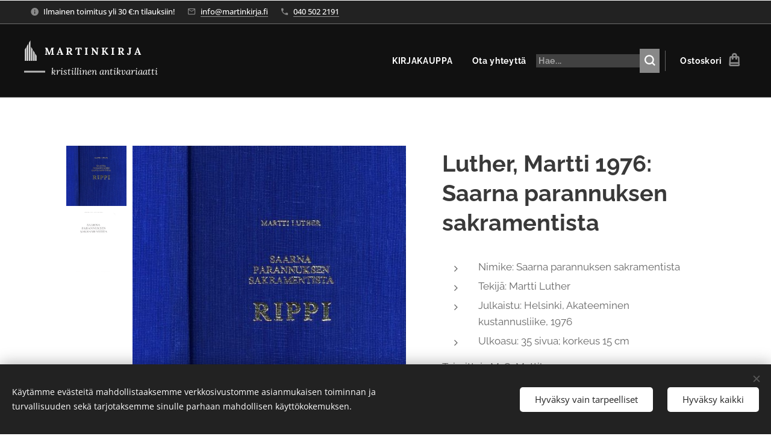

--- FILE ---
content_type: text/html; charset=UTF-8
request_url: https://www.martinkirja.fi/p/luther-1976-saarna-parannuksen-sakramentista/
body_size: 20640
content:
<!DOCTYPE html>
<html class="no-js" prefix="og: https://ogp.me/ns#" lang="fi">
<head><link rel="preconnect" href="https://duyn491kcolsw.cloudfront.net" crossorigin><link rel="preconnect" href="https://fonts.gstatic.com" crossorigin><meta charset="utf-8"><link rel="shortcut icon" href="https://duyn491kcolsw.cloudfront.net/files/26/264/264chf.ico?ph=b53ec6cd3f"><link rel="apple-touch-icon" href="https://duyn491kcolsw.cloudfront.net/files/26/264/264chf.ico?ph=b53ec6cd3f"><link rel="icon" href="https://duyn491kcolsw.cloudfront.net/files/26/264/264chf.ico?ph=b53ec6cd3f">
    <meta http-equiv="X-UA-Compatible" content="IE=edge">
    <title>Martti Luther : Saarna parannuksen sakramentista</title>
    <meta name="viewport" content="width=device-width,initial-scale=1">
    <meta name="msapplication-tap-highlight" content="no">
    
    <link href="https://duyn491kcolsw.cloudfront.net/files/0r/0rk/0rklmm.css?ph=b53ec6cd3f" media="print" rel="stylesheet">
    <link href="https://duyn491kcolsw.cloudfront.net/files/2e/2e5/2e5qgh.css?ph=b53ec6cd3f" media="screen and (min-width:100000em)" rel="stylesheet" data-type="cq" disabled>
    <link rel="stylesheet" href="https://duyn491kcolsw.cloudfront.net/files/45/45b/45boco.css?ph=b53ec6cd3f"><link rel="stylesheet" href="https://duyn491kcolsw.cloudfront.net/files/4e/4er/4ersdq.css?ph=b53ec6cd3f" media="screen and (min-width:37.5em)"><link rel="stylesheet" href="https://duyn491kcolsw.cloudfront.net/files/2v/2vp/2vpyx8.css?ph=b53ec6cd3f" data-wnd_color_scheme_file=""><link rel="stylesheet" href="https://duyn491kcolsw.cloudfront.net/files/34/34q/34qmjb.css?ph=b53ec6cd3f" data-wnd_color_scheme_desktop_file="" media="screen and (min-width:37.5em)" disabled=""><link rel="stylesheet" href="https://duyn491kcolsw.cloudfront.net/files/1j/1jo/1jorv9.css?ph=b53ec6cd3f" data-wnd_additive_color_file=""><link rel="stylesheet" href="https://duyn491kcolsw.cloudfront.net/files/1b/1b1/1b1pns.css?ph=b53ec6cd3f" data-wnd_typography_file=""><link rel="stylesheet" href="https://duyn491kcolsw.cloudfront.net/files/3z/3zn/3zn0c1.css?ph=b53ec6cd3f" data-wnd_typography_desktop_file="" media="screen and (min-width:37.5em)" disabled=""><script>(()=>{let e=!1;const t=()=>{if(!e&&window.innerWidth>=600){for(let e=0,t=document.querySelectorAll('head > link[href*="css"][media="screen and (min-width:37.5em)"]');e<t.length;e++)t[e].removeAttribute("disabled");e=!0}};t(),window.addEventListener("resize",t),"container"in document.documentElement.style||fetch(document.querySelector('head > link[data-type="cq"]').getAttribute("href")).then((e=>{e.text().then((e=>{const t=document.createElement("style");document.head.appendChild(t),t.appendChild(document.createTextNode(e)),import("https://duyn491kcolsw.cloudfront.net/client/js.polyfill/container-query-polyfill.modern.js").then((()=>{let e=setInterval((function(){document.body&&(document.body.classList.add("cq-polyfill-loaded"),clearInterval(e))}),100)}))}))}))})()</script>
<link rel="preload stylesheet" href="https://duyn491kcolsw.cloudfront.net/files/2m/2m8/2m8msc.css?ph=b53ec6cd3f" as="style"><meta name="description" content="Käytetyt kristilliset kirjat myy kristillinen divari Martinkirja. Edullinen toimitus ja laaja valikoima keräilykirjoista ammattikirjallisuuteen."><meta name="keywords" content=""><meta name="generator" content="Webnode 2"><meta name="apple-mobile-web-app-capable" content="no"><meta name="apple-mobile-web-app-status-bar-style" content="black"><meta name="format-detection" content="telephone=no">

<meta property="og:url" content="https://martinkirja.fi/p/luther-1976-saarna-parannuksen-sakramentista/"><meta property="og:title" content="Martti Luther : Saarna parannuksen sakramentista"><meta property="og:type" content="article"><meta property="og:description" content="Käytetyt kristilliset kirjat myy kristillinen divari Martinkirja. Edullinen toimitus ja laaja valikoima keräilykirjoista ammattikirjallisuuteen."><meta property="og:site_name" content="Martinkirja"><meta property="og:image" content="https://b53ec6cd3f.clvaw-cdnwnd.com/f60f6a7eef3bb963146f4fcc8545be2b/200005122-e774fe7751/700/20L420002.jpg?ph=b53ec6cd3f"><meta name="robots" content="index,follow"><link rel="canonical" href="https://www.martinkirja.fi/p/luther-1976-saarna-parannuksen-sakramentista/"><script>window.checkAndChangeSvgColor=function(c){try{var a=document.getElementById(c);if(a){c=[["border","borderColor"],["outline","outlineColor"],["color","color"]];for(var h,b,d,f=[],e=0,m=c.length;e<m;e++)if(h=window.getComputedStyle(a)[c[e][1]].replace(/\s/g,"").match(/^rgb[a]?\(([0-9]{1,3}),([0-9]{1,3}),([0-9]{1,3})/i)){b="";for(var g=1;3>=g;g++)b+=("0"+parseInt(h[g],10).toString(16)).slice(-2);"0"===b.charAt(0)&&(d=parseInt(b.substr(0,2),16),d=Math.max(16,d),b=d.toString(16)+b.slice(-4));f.push(c[e][0]+"="+b)}if(f.length){var k=a.getAttribute("data-src"),l=k+(0>k.indexOf("?")?"?":"&")+f.join("&");a.src!=l&&(a.src=l,a.outerHTML=a.outerHTML)}}}catch(n){}};</script></head>
<body class="l wt-product l-default l-d-none b-btn-fr b-btn-s-m b-btn-dn b-btn-bw-1 img-d-n img-t-o img-h-z line-solid b-e-ds lbox-d c-s-n  wnd-s-b hb-on wnd-tce  wnd-fe   wnd-eshop"><noscript>
				<iframe
				 src="https://www.googletagmanager.com/ns.html?id=GTM-542MMSL"
				 height="0"
				 width="0"
				 style="display:none;visibility:hidden"
				 >
				 </iframe>
			</noscript>

<div class="wnd-page l-page cs-gray ac-none t-t-fs-m t-t-fw-m t-t-sp-n t-t-d-n t-s-fs-l t-s-fw-m t-s-sp-n t-s-d-n t-p-fs-m t-p-fw-m t-p-sp-n t-h-fs-m t-h-fw-m t-h-sp-n t-bq-fs-m t-bq-fw-m t-bq-sp-n t-bq-d-l t-btn-fw-s t-nav-fw-s t-pd-fw-s t-nav-tt-n">
    <div class="l-w t cf t-01">
        <div class="l-bg cf">
            <div class="s-bg-l">
                
                
            </div>
        </div>
        <header class="l-h cf">
            <div class="sw cf">
	<div class="sw-c cf"><section class="s s-hb cf sc-d   wnd-w-wide wnd-hbi-on wnd-hbi-news-on">
	<div class="s-w cf">
		<div class="s-o cf">
			<div class="s-bg cf">
                <div class="s-bg-l">
                    
                    
                </div>
			</div>
			<div class="s-c">
                <div class="s-hb-c cf">
                    <div class="hb-si">
                        
                    </div>
                    <div class="hb-ci">
                        <div class="ci">
    <div class="ci-c" data-placeholder="Yhteystiedot"><div class="ci-news"><span>Ilmainen toimitus yli 30 €:n tilauksiin!</span></div><div class="ci-mail"><span><a href="mailto:info@martinkirja.fi">info@martinkirja.fi</a></span></div><div class="ci-phone"><span><a href="tel:040 502 2191">040 502 2191</a></span></div></div>
</div>
                    </div>
                    <div class="hb-ccy">
                        
                    </div>
                    <div class="hb-lang">
                        
                    </div>
                </div>
			</div>
		</div>
	</div>
</section><section data-space="true" class="s s-hn s-hn-slogan wnd-mt-classic wnd-na-c logo-classic sc-m wnd-background-solid  wnd-w-wide wnd-nh-m hm-hidden wnd-nav-border wnd-nav-sticky menu-default-underline">
	<div class="s-w">
		<div class="s-o">

			<div class="s-bg">
                <div class="s-bg-l" style="background-color:#111111">
                    
                    
                </div>
			</div>

			<div class="h-w h-f wnd-fixed">

				<div class="n-l">
					<div class="s-c menu-nav">
						<div class="logo-block">
							<div class="b b-l logo logo-default logo-nb lora wnd-logo-with-text wnd-iar-1-1 logo-21 b-ls-s">
	<div class="b-l-c logo-content">
		<a class="b-l-link logo-link" href="/home/">

			

			<div class="b-l-embed logo-embed">
				<div class="b-l-embed-w logo-embed-cell">
					<embed class="b-l-embed-svg logo-svg" id="wnd_LogoBlock_476448_img" type="image/svg+xml" style="aspect-ratio:21/36;" data-src="https://duyn491kcolsw.cloudfront.net/files/33/33x/33xmk5.svg?ph=b53ec6cd3f">
				<script>checkAndChangeSvgColor('wnd_LogoBlock_476448_img');window.addEventListener('resize', function(event){checkAndChangeSvgColor('wnd_LogoBlock_476448_img');}, true);</script></div>
			</div>

			<div class="b-l-br logo-br"></div>

			<div class="b-l-text logo-text-wrapper">
				<div class="b-l-text-w logo-text">
					<span class="b-l-text-c logo-text-cell"><font class="wnd-font-size-80"><strong>M A R T I N K I R J A</strong></font></span>
				</div>
			</div>

		</a>
	</div>
</div>
							<div class="l-s logo-slogan claim"><span class="sit b claim-beside claim-nb lora slogan-15">
	<span class="sit-w"><span class="sit-c"><em>kristillinen antikvariaatti</em></span></span>
</span></div>
						</div>

						<div id="menu-slider">
							<div id="menu-block">
								<nav id="menu"><div class="menu-font menu-wrapper">
	<a href="#" class="menu-close" rel="nofollow" title="Close Menu"></a>
	<ul role="menubar" aria-label="Valikko" class="level-1">
		<li role="none">
			<a class="menu-item" role="menuitem" href="/verkkokauppa/"><span class="menu-item-text">KIRJAKAUPPA</span></a>
			
		</li><li role="none">
			<a class="menu-item" role="menuitem" href="/ota-yhteytta/"><span class="menu-item-text">Ota yhteyttä</span></a>
			
		</li>
	</ul>
	<span class="more-text">Lisää</span>
</div></nav>
							</div>
						</div>

						<div class="cart-and-mobile">
							<div class="search">
    <div class="search-app"></div>
</div>
							<div class="cart cf">
	<div class="cart-content">
		<a href="/cart/">
			<div class="cart-content-link">
				<div class="cart-text"><span>Ostoskori</span></div>
				<div class="cart-piece-count" data-count="0" data-wnd_cart_part="count">0</div>
				<div class="cart-piece-text" data-wnd_cart_part="text"></div>
				<div class="cart-price" data-wnd_cart_part="price">0,00 €</div>
			</div>
		</a>
	</div>
</div>

							<div id="menu-mobile">
								<a href="#" id="menu-submit"><span></span>Valikko</a>
							</div>
						</div>
					</div>
				</div>

			</div>
		</div>
	</div>
</section></div>
</div>
        </header>
        <main class="l-m cf">
            <div class="sw cf">
	<div class="sw-c cf"><section class="s s-hm s-hm-hidden wnd-h-hidden cf sc-w   hn-slogan"></section><section data-space="true" class="s s-ed cf sc-w   wnd-w-default wnd-s-normal wnd-h-auto">
	<div class="s-w cf">
		<div class="s-o s-fs cf">
			<div class="s-bg cf">
                <div class="s-bg-l">
                    
                    
                </div>
			</div>
			<div class="s-c s-fs cf">
				<div class="b-e b-e-d b b-s cf" data-wnd_product_item="200006675" data-wnd_product_data="{&quot;id&quot;:200006675,&quot;name&quot;:&quot;Luther, Martti 1976: Saarna parannuksen sakramentista&quot;,&quot;image&quot;:[&quot;https:\/\/b53ec6cd3f.clvaw-cdnwnd.com\/f60f6a7eef3bb963146f4fcc8545be2b\/200005122-e774fe7751\/450\/20L420002.jpg?ph=b53ec6cd3f&quot;,&quot;https:\/\/b53ec6cd3f.clvaw-cdnwnd.com\/f60f6a7eef3bb963146f4fcc8545be2b\/200005122-e774fe7751\/20L420002.jpg?ph=b53ec6cd3f&quot;],&quot;detail_url&quot;:&quot;\/p\/luther-1976-saarna-parannuksen-sakramentista\/&quot;,&quot;category&quot;:&quot;Luther-suomennokset ja Luther-tutkimus&quot;,&quot;list_position&quot;:0,&quot;price&quot;:7,&quot;comparative_price&quot;:0,&quot;out_of_stock&quot;:false,&quot;availability&quot;:&quot;DO_NOT_SHOW&quot;,&quot;variants&quot;:[],&quot;variants_active&quot;:false}" data-wnd-price-info-template="&lt;span class=&quot;prd-price-info&quot;&gt;&lt;span class=&quot;prd-price-info-c&quot;&gt;{value}&lt;/span&gt;&lt;/span&gt;">
    <form class="cf" action="" method="post" data-wnd_sys_form="add-to-cart">

        <div class="b-e-d-head b-e-d-right">
            <h1 class="b-e-d-title cf"><span class="prd-title">
	<span class="prd-title-c">Luther, Martti 1976: Saarna parannuksen sakramentista</span>
</span></h1>
        </div>

        <div class="b-e-d-ribbons cf">
            <span class="prd-label prd-out-of-stock">
	<span class="prd-label-c prd-out-of-stock-c"></span>
</span>
            <span class="prd-label">
	<span class="prd-label-c"></span>
</span>
        </div>

        <div class="b-e-d-gal b-e-d-left">
            <div class="prd-gal cf" id="wnd_ProductGalleryBlock_869858" data-slideshow="true">
	<div class="prd-gal-c cf">
		<ul class="prd-gal-list cf">
			<li class="prd-gal-photo wnd-orientation-portrait">
				<a class="prd-gal-link litebox" data-litebox-group="gallery" data-litebox-text="" href="https://b53ec6cd3f.clvaw-cdnwnd.com/f60f6a7eef3bb963146f4fcc8545be2b/200005122-e774fe7751/20L420002.jpg?ph=b53ec6cd3f" width="498" height="581">
					<div class="prd-gal-img cf">
						<div class="prd-gal-img-pos">
                            <picture><source type="image/jpeg" srcset="https://b53ec6cd3f.clvaw-cdnwnd.com/f60f6a7eef3bb963146f4fcc8545be2b/200005122-e774fe7751/450/20L420002.jpg?ph=b53ec6cd3f 386w, https://b53ec6cd3f.clvaw-cdnwnd.com/f60f6a7eef3bb963146f4fcc8545be2b/200005122-e774fe7751/700/20L420002.jpg?ph=b53ec6cd3f 498w, https://b53ec6cd3f.clvaw-cdnwnd.com/f60f6a7eef3bb963146f4fcc8545be2b/200005122-e774fe7751/20L420002.jpg?ph=b53ec6cd3f 498w" sizes="(min-width: 768px) 60vw, 100vw" ><img src="https://b53ec6cd3f.clvaw-cdnwnd.com/f60f6a7eef3bb963146f4fcc8545be2b/200005122-e774fe7751/20L420002.jpg?ph=b53ec6cd3f" alt="" width="498" height="581" loading="lazy" ></picture>
						</div>
					</div>
					<div class="prd-gal-title cf"><span></span></div>
				</a>
			</li><li class="prd-gal-photo wnd-orientation-portrait">
				<a class="prd-gal-link litebox" data-litebox-group="gallery" data-litebox-text="" href="https://b53ec6cd3f.clvaw-cdnwnd.com/f60f6a7eef3bb963146f4fcc8545be2b/200005109-c1516c1518/20L40008.jpg?ph=b53ec6cd3f" width="350" height="558">
					<div class="prd-gal-img cf">
						<div class="prd-gal-img-pos">
                            <picture><source type="image/jpeg" srcset="https://b53ec6cd3f.clvaw-cdnwnd.com/f60f6a7eef3bb963146f4fcc8545be2b/200005109-c1516c1518/450/20L40008.jpg?ph=b53ec6cd3f 282w, https://b53ec6cd3f.clvaw-cdnwnd.com/f60f6a7eef3bb963146f4fcc8545be2b/200005109-c1516c1518/700/20L40008.jpg?ph=b53ec6cd3f 350w, https://b53ec6cd3f.clvaw-cdnwnd.com/f60f6a7eef3bb963146f4fcc8545be2b/200005109-c1516c1518/20L40008.jpg?ph=b53ec6cd3f 350w" sizes="(min-width: 768px) 60vw, 100vw" ><img src="https://b53ec6cd3f.clvaw-cdnwnd.com/f60f6a7eef3bb963146f4fcc8545be2b/200005109-c1516c1518/20L40008.jpg?ph=b53ec6cd3f" alt="" width="350" height="558" loading="lazy" ></picture>
						</div>
					</div>
					<div class="prd-gal-title cf"><span></span></div>
				</a>
			</li>
		</ul>
	</div>

	<div class="prd-gal-nav dots cf">
		<div class="prd-gal-nav-arrow-prev prd-gal-nav-arrow">
			<div class="prd-gal-nav-arrow-submit"></div>
		</div>

		<div class="prd-gal-nav-c dots-content cf"></div>

		<div class="prd-gal-nav-arrow-next prd-gal-nav-arrow">
			<div class="prd-gal-nav-arrow-submit"></div>
		</div>
	</div>

	
</div>
        </div>

        <div class="b-e-d-c b-e-d-right">
            <div class="b-text text prd-text">
	<div class="prd-text-c"><ul><li>Nimike: Saarna parannuksen sakramentista</li><li>Tekijä: Martti Luther</li><li>Julkaistu: Helsinki, Akateeminen kustannusliike, 1976</li><li>Ulkoasu: 35 sivua; korkeus 15 cm</li></ul><p>Toimittaja M. O. Mattila.</p><p>Sidottu, ei kansipapereita.</p><p>Kunto: K4.</p></div>
</div>
            
            <div class="b-e-d-price cf">
                <span class="prd-price">
	<span class="prd-price-pref-text wnd-product-prefix-text"></span><span class="prd-price-pref"></span><span class="prd-price-c wnd-product-price">7,00</span><span class="prd-price-suf">&nbsp;€</span><span class="prd-price-suf-text wnd-product-suffix-text"></span>
</span>
                <span class="prd-price prd-price-com wnd-product-comparative-price-area wnd-empty" style="display:none">
	<span class="prd-price-pref"></span><span class="prd-price-c wnd-product-comparative-price-content">0,00</span><span class="prd-price-suf">&nbsp;€</span>
</span>
            </div>
            <div class="b-e-d-price b-e-d-price-info" data-wnd-identifier="wnd-price-info-container">
                
                
                
                
                
            </div>
            <div class="b-e-d-stock b-e-d-stock-info" data-wnd-identifier="wnd-stock-info-container">
                <span class="prd-stock-info" data-wnd-identifier="wnd-stock-info">
    <span class="wt-bold"></span>
</span>
            </div>

            <div class="b-e-d-submit cf">
                <div class="prd-crt b-btn b-btn-3 b-btn-atc b-btn-i-left b-btn-i-atc wnd-fixed cf">
                    <button class="b-btn-l b-btn-fixed" type="submit" name="send" value="wnd_ProductDetailFormBlock_795051" disabled data-wnd_add_to_cart_button>
                        <span class="b-btn-t">Lisää ostoskoriin</span>
                        <span class="b-btn-a-l">
							<span class="loader"></span>
						</span>
                        <span class="b-btn-a-a">
							<span class="checked"></span>
							Lisätty ostoskoriin
						</span>
                        <span class="b-btn-ofs">Loppuunmyyty</span>
                    </button>
                </div>
            </div>
        </div>

        <input type="hidden" name="id" value="200006675">

    </form>
</div>
				<div class="ez cf wnd-no-cols">
	<div class="ez-c"></div>
</div>
			</div>
		</div>
	</div>
</section></div>
</div>
        </main>
        <footer class="l-f cf">
            <div class="sw cf">
	<div class="sw-c cf"><section data-wn-border-element="s-f-border" class="s s-f s-f-edit sc-d   wnd-w-wider wnd-s-higher wnd-h-auto">
	<div class="s-w">
		<div class="s-o">
			<div class="s-bg">
                <div class="s-bg-l">
                    
                    
                </div>
			</div>
			<div class="s-f-ez">
				<div class="s-c s-f-border">
					<div>
						<div class="ez cf">
	<div class="ez-c"><div class="cw cf">
	<div class="cw-c cf"><div class="c cf" style="width:27.288%;">
	<div class="c-c cf"><div class="b b-text cf">
	<div class="b-c b-text-c b-s b-s-t60 b-s-b60 b-cs cf"><h2><font class="wnd-font-size-90"><strong>Martinkirja</strong></font></h2><div><font class="wnd-font-size-90"><strong>info@martinkirja.fi</strong></font></div><div><font class="wnd-font-size-90"><strong>puh. 040 502 2191</strong></font></div></div>
</div><div class="b b-text cf">
	<div class="b-c b-text-c b-s b-s-t60 b-s-b60 b-cs cf"><blockquote><p><em style="color: inherit; font-family: inherit; font-weight: inherit; font-size: 16.2px;">"...mutta Jumalan siunauksesta riippuu kaikki, ja tätä siunausta pyytää kirjantekijä kirjalleen."</em></p></blockquote></div>
</div></div>
</div><div class="c cf" style="width:23.96%;">
	<div class="c-c cf"><div class="b b-text cf">
	<div class="b-c b-text-c b-s b-s-t60 b-s-b60 b-cs cf"><h2><strong><font class="wnd-font-size-80">Yritys</font></strong></h2>


</div>
</div><div class="b b-text cf">
	<div class="b-c b-text-c b-s b-s-t60 b-s-b60 b-cs cf">

<p><font class="wnd-font-size-90"><a href="/tietoa-meista/">Tietoa meistä</a><br></font></p><p><font class="wnd-font-size-90"><a href="/ota-yhteytta/">Ota yhteyttä</a></font></p><p href="/ota-yhteytta/"><a href="/toimitusehdot/"><font class="wnd-font-size-90">Toimitusehdot</font></a></p><p href="/tietosuojalausunto/"><a href="/tietosuojalausunto/"><font class="wnd-font-size-90">Tietosuojalausunto</font></a></p>
</div>
</div></div>
</div><div class="c cf" style="width:23.752%;">
	<div class="c-c cf"><div class="b b-text cf">
	<div class="b-c b-text-c b-s b-s-t60 b-s-b60 b-cs cf"><h2 id="wnd_TextBlock_29906_inner_0" data-wnd_is_separable="1" data-wnd_separable_index="0" data-wnd_separable_id="wnd_TextBlock_29906"><strong><font class="wnd-font-size-80">Tuotteet ja palvelut</font></strong></h2></div>
</div><div class="b b-text cf">
	<div class="b-c b-text-c b-s b-s-t60 b-s-b60 b-cs cf"><p><font class="wnd-font-size-90"><a href="/verkkokauppa/">Kirjakauppa</a></font></p><p><font class="wnd-font-size-90"><a href="/digikirjat/">Digikirjat</a></font></p><p><a href="/ostamme/"><font class="wnd-font-size-90">Ostamme kirjoja</font></a></p></div>
</div></div>
</div><div class="c cf" style="width:25%;">
	<div class="c-c cf"><div class="b b-text cf">
	<div class="b-c b-text-c b-s b-s-t60 b-s-b60 b-cs cf"><h2><strong><font class="wnd-font-size-80">Kristillisen kirjan historia</font></strong></h2></div>
</div><div class="b b-text cf">
	<div class="b-c b-text-c b-s b-s-t60 b-s-b60 b-cs cf"><p><font class="wnd-font-size-90"><a href="/digiaineistot/">DigiAineistot</a></font></p><p><font class="wnd-font-size-90"><a href="/blogitorni/">BlogiTorni</a></font></p><p><font class="wnd-font-size-90"><a href="/viittausohjeet/">Viittausohjeet</a></font></p></div>
</div></div>
</div></div>
</div></div>
</div>
					</div>
				</div>
			</div>
			<div class="s-c s-f-l-w">
				<div class="s-f-l b-s b-s-t0 b-s-b0">
					<div class="s-f-l-c s-f-l-c-first">
						<div class="s-f-sf">
                            <span class="sf b">
<span class="sf-content sf-c link">©
2018–2025 Martinkirja.</span>
</span>
                            <span class="sf-cbr link">
    <a href="#" rel="nofollow">Evästeet</a>
</span>
                            
                            
                            
						</div>
					</div>
					<div class="s-f-l-c s-f-l-c-last">
						<div class="s-f-lang lang-select cf">
	
</div>
					</div>
                    <div class="s-f-l-c s-f-l-c-currency">
                        <div class="s-f-ccy ccy-select cf">
	
</div>
                    </div>
				</div>
			</div>
		</div>
	</div>
	<div class="s-f-bg-stripe"></div>
</section></div>
</div>
        </footer>
    </div>
    
</div>
<section class="cb cb-dark" id="cookiebar" style="display:none;" id="cookiebar" style="display:none;">
	<div class="cb-bar cb-scrollable">
		<div class="cb-bar-c">
			<div class="cb-bar-text">Käytämme evästeitä mahdollistaaksemme verkkosivustomme asianmukaisen toiminnan ja turvallisuuden sekä tarjotaksemme sinulle parhaan mahdollisen käyttökokemuksen.</div>
			<div class="cb-bar-buttons">
				<button class="cb-button cb-close-basic" data-action="accept-necessary">
					<span class="cb-button-content">Hyväksy vain tarpeelliset</span>
				</button>
				<button class="cb-button cb-close-basic" data-action="accept-all">
					<span class="cb-button-content">Hyväksy kaikki</span>
				</button>
				
			</div>
		</div>
        <div class="cb-close cb-close-basic" data-action="accept-necessary"></div>
	</div>

	<div class="cb-popup cb-light close">
		<div class="cb-popup-c">
			<div class="cb-popup-head">
				<h3 class="cb-popup-title">Edistyneet asetukset</h3>
				<p class="cb-popup-text">Voit muokata evästeasetuksiasi täällä. Ota käyttöön tai poista käytöstä seuraavat kategoriat ja tallenna valintasi.</p>
			</div>
			<div class="cb-popup-options cb-scrollable">
				<div class="cb-option">
					<input class="cb-option-input" type="checkbox" id="necessary" name="necessary" readonly="readonly" disabled="disabled" checked="checked">
                    <div class="cb-option-checkbox"></div>
                    <label class="cb-option-label" for="necessary">Välttämättömät evästeet</label>
					<div class="cb-option-text">Olennaiset evästeet ovat välttämättömiä verkkosivustomme turvalliselle ja asianmukaiselle toiminnalle ja rekisteröintiprosessille.</div>
				</div><div class="cb-option">
					<input class="cb-option-input" type="checkbox" id="functional" name="functional">
                    <div class="cb-option-checkbox"></div>
                    <label class="cb-option-label" for="functional">Toiminnalliset evästeet</label>
					<div class="cb-option-text">Toiminnalliset evästeet muistavat mieltymyksesi verkkosivustollamme ja mahdollistavat sen mukauttamisen.</div>
				</div><div class="cb-option">
					<input class="cb-option-input" type="checkbox" id="performance" name="performance">
                    <div class="cb-option-checkbox"></div>
                    <label class="cb-option-label" for="performance">Suorituskykyevästeet</label>
					<div class="cb-option-text">Suorituskykyevästeet valvovat verkkosivustomme suorituskykyä.</div>
				</div><div class="cb-option">
					<input class="cb-option-input" type="checkbox" id="marketing" name="marketing">
                    <div class="cb-option-checkbox"></div>
                    <label class="cb-option-label" for="marketing">Markkinointi/kolmannen osapuolen evästeet</label>
					<div class="cb-option-text">Markkinointievästeiden avulla voimme mitata ja analysoida verkkosivustomme suorituskykyä.</div>
				</div>
			</div>
			<div class="cb-popup-footer">
				<button class="cb-button cb-save-popup" data-action="advanced-save">
					<span class="cb-button-content">Tallenna</span>
				</button>
			</div>
			<div class="cb-close cb-close-popup" data-action="close"></div>
		</div>
	</div>
</section>

<script src="https://duyn491kcolsw.cloudfront.net/files/3n/3no/3nov38.js?ph=b53ec6cd3f" crossorigin="anonymous" type="module"></script><script>document.querySelector(".wnd-fe")&&[...document.querySelectorAll(".c")].forEach((e=>{const t=e.querySelector(".b-text:only-child");t&&""===t.querySelector(".b-text-c").innerText&&e.classList.add("column-empty")}))</script>


<script src="https://duyn491kcolsw.cloudfront.net/client.fe/js.compiled/lang.fi.2064.js?ph=b53ec6cd3f" crossorigin="anonymous"></script><script src="https://duyn491kcolsw.cloudfront.net/client.fe/js.compiled/compiled.multi.2-2175.js?ph=b53ec6cd3f" crossorigin="anonymous"></script><script>var wnd = wnd || {};wnd.$data = {"image_content_items":{"wnd_ThumbnailBlock_710451":{"id":"wnd_ThumbnailBlock_710451","type":"wnd.pc.ThumbnailBlock"},"wnd_Section_eshop_product_detail_608400":{"id":"wnd_Section_eshop_product_detail_608400","type":"wnd.pc.Section"},"wnd_ProductGalleryBlock_869858":{"id":"wnd_ProductGalleryBlock_869858","type":"wnd.pc.ProductGalleryBlock"},"wnd_HeaderSection_header_main_714654":{"id":"wnd_HeaderSection_header_main_714654","type":"wnd.pc.HeaderSection"},"wnd_ImageBlock_555063":{"id":"wnd_ImageBlock_555063","type":"wnd.pc.ImageBlock"},"wnd_ProductPhotoImageBlock_73681766152158098808":{"id":"wnd_ProductPhotoImageBlock_73681766152158098808","type":"wnd.pc.ProductPhotoImageBlock"},"wnd_ProductPhotoImageBlock_6701766152158098826":{"id":"wnd_ProductPhotoImageBlock_6701766152158098826","type":"wnd.pc.ProductPhotoImageBlock"},"wnd_LogoBlock_476448":{"id":"wnd_LogoBlock_476448","type":"wnd.pc.LogoBlock"},"wnd_FooterSection_footer_168550":{"id":"wnd_FooterSection_footer_168550","type":"wnd.pc.FooterSection"}},"svg_content_items":{"wnd_ImageBlock_555063":{"id":"wnd_ImageBlock_555063","type":"wnd.pc.ImageBlock"},"wnd_LogoBlock_476448":{"id":"wnd_LogoBlock_476448","type":"wnd.pc.LogoBlock"}},"content_items":[],"eshopSettings":{"ESHOP_SETTINGS_DISPLAY_SHIPPING_COST":false,"ESHOP_SETTINGS_DISPLAY_PRICE_WITHOUT_VAT":false,"ESHOP_SETTINGS_DISPLAY_ADDITIONAL_VAT":false},"project_info":{"isMultilanguage":false,"isMulticurrency":false,"eshop_tax_enabled":"0","country_code":"fi","contact_state":null,"eshop_tax_type":"VAT","eshop_discounts":true,"graphQLURL":"https:\/\/martinkirja.fi\/servers\/graphql\/","iubendaSettings":{"cookieBarCode":"","cookiePolicyCode":"","privacyPolicyCode":"","termsAndConditionsCode":""}}};</script><script>wnd.$system = {"fileSystemType":"aws_s3","localFilesPath":"https:\/\/www.martinkirja.fi\/_files\/","awsS3FilesPath":"https:\/\/b53ec6cd3f.clvaw-cdnwnd.com\/f60f6a7eef3bb963146f4fcc8545be2b\/","staticFiles":"https:\/\/duyn491kcolsw.cloudfront.net\/files","isCms":false,"staticCDNServers":["https:\/\/duyn491kcolsw.cloudfront.net\/"],"fileUploadAllowExtension":["jpg","jpeg","jfif","png","gif","bmp","ico","svg","webp","tiff","pdf","doc","docx","ppt","pptx","pps","ppsx","odt","xls","xlsx","txt","rtf","mp3","wma","wav","ogg","amr","flac","m4a","3gp","avi","wmv","mov","mpg","mkv","mp4","mpeg","m4v","swf","gpx","stl","csv","xml","txt","dxf","dwg","iges","igs","step","stp"],"maxUserFormFileLimit":4194304,"frontendLanguage":"fi","backendLanguage":"fi","frontendLanguageId":"1","page":{"id":50000003,"identifier":"p","template":{"id":200002484,"styles":{"background":{"default":null},"additiveColor":"ac-none","scheme":"cs-gray","imageTitle":"img-t-o","imageHover":"img-h-z","imageStyle":"img-d-n","buttonDecoration":"b-btn-dn","buttonStyle":"b-btn-fr","buttonSize":"b-btn-s-m","buttonBorders":"b-btn-bw-1","lightboxStyle":"lbox-d","eshopGridItemStyle":"b-e-ds","eshopGridItemAlign":"b-e-c","columnSpaces":"c-s-n","layoutType":"l-default","layoutDecoration":"l-d-none","formStyle":"rounded","menuType":"","menuStyle":"menu-default-underline","sectionWidth":"wnd-w-default","sectionSpace":"wnd-s-normal","typoColumnElement":true,"typography":"t-01_new","acHeadings":false,"acSubheadings":false,"acIcons":false,"acOthers":false,"acMenu":false,"buttonWeight":"t-btn-fw-s","productWeight":"t-pd-fw-s","menuWeight":"t-nav-fw-s","lineStyle":"line-solid","searchStyle":"wnd-s-b","headerBarStyle":"hb-on","typoTitleSizes":"t-t-fs-m","typoTitleWeights":"t-t-fw-m","typoTitleSpacings":"t-t-sp-n","typoTitleDecorations":"t-t-d-n","typoHeadingSizes":"t-h-fs-m","typoHeadingWeights":"t-h-fw-m","typoHeadingSpacings":"t-h-sp-n","typoSubtitleSizes":"t-s-fs-l","typoSubtitleWeights":"t-s-fw-m","typoSubtitleSpacings":"t-s-sp-n","typoSubtitleDecorations":"t-s-d-n","typoParagraphSizes":"t-p-fs-m","typoParagraphWeights":"t-p-fw-m","typoParagraphSpacings":"t-p-sp-n","typoBlockquoteSizes":"t-bq-fs-m","typoBlockquoteWeights":"t-bq-fw-m","typoBlockquoteSpacings":"t-bq-sp-n","typoBlockquoteDecorations":"t-bq-d-l","menuTextTransform":"t-nav-tt-n"}},"layout":"product_detail","name":"Luther, Martti 1976: Saarna parannuksen sakramentista","html_title":"Martti Luther : Saarna parannuksen sakramentista","language":"fi","langId":1,"isHomepage":false,"meta_description":"K\u00e4ytetyt kristilliset kirjat myy kristillinen divari Martinkirja. Edullinen toimitus ja laaja valikoima ker\u00e4ilykirjoista ammattikirjallisuuteen.","meta_keywords":null,"header_code":null,"footer_code":null,"styles":null,"countFormsEntries":[]},"listingsPrefix":"\/l\/","productPrefix":"\/p\/","cartPrefix":"\/cart\/","checkoutPrefix":"\/checkout\/","searchPrefix":"\/search\/","isCheckout":false,"isEshop":true,"hasBlog":true,"isProductDetail":true,"isListingDetail":false,"listing_page":[],"hasEshopAnalytics":false,"gTagId":null,"gAdsId":null,"format":{"be":{"DATE_TIME":{"mask":"%d.%m.%Y %H:%M","regexp":"^(((0?[1-9]|[1,2][0-9]|3[0,1])\\.(0?[1-9]|1[0-2])\\.[0-9]{1,4})(( [0-1][0-9]| 2[0-3]):[0-5][0-9])?|(([0-9]{4}(0[1-9]|1[0-2])(0[1-9]|[1,2][0-9]|3[0,1])(0[0-9]|1[0-9]|2[0-3])[0-5][0-9][0-5][0-9])))?$"},"DATE":{"mask":"%d.%m.%Y","regexp":"^((0?[1-9]|[1,2][0-9]|3[0,1])\\.(0?[1-9]|1[0-2])\\.[0-9]{1,4})$"},"CURRENCY":{"mask":{"point":".","thousands":",","decimals":2,"mask":"%s","zerofill":true}}},"fe":{"DATE_TIME":{"mask":"%d.%m.%Y %H:%M","regexp":"^(((0?[1-9]|[1,2][0-9]|3[0,1])\\.(0?[1-9]|1[0-2])\\.[0-9]{1,4})(( [0-1][0-9]| 2[0-3]):[0-5][0-9])?|(([0-9]{4}(0[1-9]|1[0-2])(0[1-9]|[1,2][0-9]|3[0,1])(0[0-9]|1[0-9]|2[0-3])[0-5][0-9][0-5][0-9])))?$"},"DATE":{"mask":"%d.%m.%Y","regexp":"^((0?[1-9]|[1,2][0-9]|3[0,1])\\.(0?[1-9]|1[0-2])\\.[0-9]{1,4})$"},"CURRENCY":{"mask":{"point":".","thousands":",","decimals":2,"mask":"%s","zerofill":true}}}},"e_product":{"id":200942311,"workingId":200006675,"name":"Luther, Martti 1976: Saarna parannuksen sakramentista","identifier":"luther-1976-saarna-parannuksen-sakramentista","meta_description":"K\u00e4ytetyt kristilliset kirjat myy kristillinen divari Martinkirja. Edullinen toimitus ja laaja valikoima ker\u00e4ilykirjoista ammattikirjallisuuteen.","meta_keywords":null,"html_title":"Martti Luther : Saarna parannuksen sakramentista","styles":null,"content_items":{"wnd_PerexBlock_308058":{"type":"wnd.pc.PerexBlock","id":"wnd_PerexBlock_308058","context":"page","text":""},"wnd_ThumbnailBlock_710451":{"type":"wnd.pc.ThumbnailBlock","id":"wnd_ThumbnailBlock_710451","context":"page","style":{"background":{"default":{"default":"wnd-background-image"}},"backgroundSettings":{"default":{"default":{"id":200005122,"src":"200005122-e774fe7751\/20L420002.jpg","dataType":"filesystem_files","width":"498","height":"581","mediaType":"myImages","mime":"image\/jpeg"}}}},"refs":{"filesystem_files":[{"filesystem_files.id":200005122}]}},"wnd_SectionWrapper_435071":{"type":"wnd.pc.SectionWrapper","id":"wnd_SectionWrapper_435071","context":"page","content":["wnd_HeaderSection_header_main_714654","wnd_Section_eshop_product_detail_608400"]},"wnd_Section_eshop_product_detail_608400":{"type":"wnd.pc.Section","contentIdentifier":"eshop_product_detail","id":"wnd_Section_eshop_product_detail_608400","context":"page","content":{"default":["wnd_EditZone_603672","wnd_ProductDetailFormBlock_795051"],"default_box":["wnd_EditZone_603672","wnd_ProductDetailFormBlock_795051"]},"contentMap":{"wnd.pc.EditZone":{"master-01":"wnd_EditZone_603672"},"wnd.pc.ProductDetailFormBlock":{"product-01":"wnd_ProductDetailFormBlock_795051"}},"style":{"sectionColor":{"default":"sc-w"},"sectionWidth":{"default":"wnd-w-default"},"sectionSpace":{"default":"wnd-s-normal"}},"variant":{"default":"default"}},"wnd_EditZone_603672":{"type":"wnd.pc.EditZone","id":"wnd_EditZone_603672","context":"page","content":[]},"wnd_ProductDetailFormBlock_795051":{"type":"wnd.pc.ProductDetailFormBlock","id":"wnd_ProductDetailFormBlock_795051","context":"page","contentMap":{"wnd.pc.ProductSubmitBlock":{"submit":"wnd_ProductSubmitBlock_388507"},"wnd.pc.ProductTitleBlock":{"name":"wnd_ProductTitleBlock_122142"},"wnd.pc.ProductDescriptionBlock":{"description":"wnd_ProductDescriptionBlock_9127"},"wnd.pc.ProductPriceBlock":{"price":"wnd_ProductPriceBlock_644245"},"wnd.pc.ProductComparativePriceBlock":{"comparative-price":"wnd_ProductComparativePriceBlock_370388"},"wnd.pc.ProductRibbonBlock":{"ribbon":"wnd_ProductRibbonBlock_426047"},"wnd.pc.ProductOutOfStockBlock":{"out-of-stock":"wnd_ProductOutOfStockBlock_977403"},"wnd.pc.ProductGalleryBlock":{"productgallery":"wnd_ProductGalleryBlock_869858"},"wnd.pc.ProductVariantsBlock":{"variants":"wnd_ProductVariantsBlock_422021"}},"action":{"type":"message","message":"\n","target":""},"email":"jrainerma@gmail.com","content":{"default":["wnd_ProductSubmitBlock_388507","wnd_ProductTitleBlock_122142","wnd_ProductDescriptionBlock_9127","wnd_ProductPriceBlock_644245","wnd_ProductComparativePriceBlock_370388","wnd_ProductRibbonBlock_426047","wnd_ProductOutOfStockBlock_977403","wnd_ProductGalleryBlock_869858","wnd_ProductVariantsBlock_422021"],"rounded":["wnd_ProductSubmitBlock_388507","wnd_ProductTitleBlock_122142","wnd_ProductDescriptionBlock_9127","wnd_ProductPriceBlock_644245","wnd_ProductComparativePriceBlock_370388","wnd_ProductRibbonBlock_426047","wnd_ProductOutOfStockBlock_977403","wnd_ProductGalleryBlock_869858","wnd_ProductVariantsBlock_422021"],"space":["wnd_ProductSubmitBlock_388507","wnd_ProductTitleBlock_122142","wnd_ProductDescriptionBlock_9127","wnd_ProductPriceBlock_644245","wnd_ProductComparativePriceBlock_370388","wnd_ProductRibbonBlock_426047","wnd_ProductOutOfStockBlock_977403","wnd_ProductGalleryBlock_869858","wnd_ProductVariantsBlock_422021"],"light":["wnd_ProductSubmitBlock_388507","wnd_ProductTitleBlock_122142","wnd_ProductDescriptionBlock_9127","wnd_ProductPriceBlock_644245","wnd_ProductComparativePriceBlock_370388","wnd_ProductRibbonBlock_426047","wnd_ProductOutOfStockBlock_977403","wnd_ProductGalleryBlock_869858","wnd_ProductVariantsBlock_422021"]}},"wnd_ProductSubmitBlock_388507":{"type":"wnd.pc.ProductSubmitBlock","id":"wnd_ProductSubmitBlock_388507","context":"page","style":{"class":""},"code":"Lis\u00e4\u00e4 ostoskoriin"},"wnd_ProductTitleBlock_122142":{"type":"wnd.pc.ProductTitleBlock","id":"wnd_ProductTitleBlock_122142","context":"page","refDataType":"e_product","refDataKey":"e_product.name"},"wnd_ProductDescriptionBlock_9127":{"type":"wnd.pc.ProductDescriptionBlock","id":"wnd_ProductDescriptionBlock_9127","context":"page","refDataType":"e_product","refDataKey":"e_product.description"},"wnd_ProductPriceBlock_644245":{"type":"wnd.pc.ProductPriceBlock","id":"wnd_ProductPriceBlock_644245","context":"page","refDataType":"e_product","refDataKey":"e_product.price"},"wnd_ProductComparativePriceBlock_370388":{"type":"wnd.pc.ProductComparativePriceBlock","id":"wnd_ProductComparativePriceBlock_370388","context":"page","refDataType":"e_product","refDataKey":"e_product.sale_price"},"wnd_ProductRibbonBlock_426047":{"type":"wnd.pc.ProductRibbonBlock","id":"wnd_ProductRibbonBlock_426047","context":"page","refDataType":"e_product","refDataKey":"e_product.ribbon"},"wnd_ProductOutOfStockBlock_977403":{"type":"wnd.pc.ProductOutOfStockBlock","id":"wnd_ProductOutOfStockBlock_977403","context":"page","refDataType":"e_product","refDataKey":"e_product.out_of_stock"},"wnd_ProductGalleryBlock_869858":{"type":"wnd.pc.ProductGalleryBlock","id":"wnd_ProductGalleryBlock_869858","context":"page","content":["wnd_ProductPhotoImageBlock_73681766152158098808","wnd_ProductPhotoImageBlock_6701766152158098826"],"variant":"default","limit":20},"wnd_StyledInlineTextBlock_796986":{"id":"wnd_StyledInlineTextBlock_796986","type":"wnd.pc.StyledInlineTextBlock","context":"page","code":"\u003Cstrong\u003ET\u00e4rke\u00e4 otsikko\u003C\/strong\u003E","style":{"class":"","cssClasses":{"color":"claim-default claim-nb","fontSize":"","fontFamily":"fira-sans","size":"claim-72"}}},"wnd_StyledInlineTextBlock_113233":{"id":"wnd_StyledInlineTextBlock_113233","type":"wnd.pc.StyledInlineTextBlock","context":"page","code":"Kirjoita alaotsikko t\u00e4h\u00e4n","style":{"class":"","cssClasses":{"color":"claim-beside claim-nb","fontSize":"","fontFamily":"pt-serif","size":"claim-26"}}},"wnd_StyledInlineTextBlock_776539":{"id":"wnd_StyledInlineTextBlock_776539","type":"wnd.pc.StyledInlineTextBlock","context":"page","code":"\u003Cem\u003E\u0022Lis\u00e4\u00e4 iskulauseesi t\u00e4h\u00e4n\u0022\u003C\/em\u003E","style":{"class":"","cssClasses":{"color":"claim-default claim-nb","fontSize":"","fontFamily":"cormorant","size":"claim-46"}}},"wnd_ButtonBlock_426696":{"id":"wnd_ButtonBlock_426696","type":"wnd.pc.ButtonBlock","context":"page","code":"Klikkaa t\u00e4st\u00e4","link":"#","open_in_new_window":"0","style":{"class":"","cssClasses":{"color":"b-btn-3"}}},"wnd_EditZone_59227":{"id":"wnd_EditZone_59227","type":"wnd.pc.EditZone","context":"page","content":["wnd_ContentZoneColWrapper_313011"]},"wnd_HeaderSection_header_main_714654":{"id":"wnd_HeaderSection_header_main_714654","type":"wnd.pc.HeaderSection","contentIdentifier":"header_main","context":"page","content":{"default":[],"editzone":["wnd_EditZone_59227"],"no_claim":[],"button":["wnd_ButtonBlock_426696"],"button_box":["wnd_ButtonBlock_426696"],"one_claim":["wnd_StyledInlineTextBlock_796986"],"one_claim_button":["wnd_StyledInlineTextBlock_796986","wnd_ButtonBlock_426696"],"one_claim_box":["wnd_StyledInlineTextBlock_796986"],"one_claim_button_box":["wnd_StyledInlineTextBlock_796986","wnd_ButtonBlock_426696"],"two_claims":["wnd_StyledInlineTextBlock_796986","wnd_StyledInlineTextBlock_113233"],"two_claims_button":["wnd_StyledInlineTextBlock_796986","wnd_StyledInlineTextBlock_113233","wnd_ButtonBlock_426696"],"two_claims_box":["wnd_StyledInlineTextBlock_796986","wnd_StyledInlineTextBlock_113233"],"two_claims_button_box":["wnd_StyledInlineTextBlock_796986","wnd_StyledInlineTextBlock_113233","wnd_ButtonBlock_426696"],"three_claims":["wnd_StyledInlineTextBlock_796986","wnd_StyledInlineTextBlock_113233","wnd_StyledInlineTextBlock_776539"],"three_claims_button":["wnd_StyledInlineTextBlock_796986","wnd_StyledInlineTextBlock_113233","wnd_StyledInlineTextBlock_776539","wnd_ButtonBlock_426696"],"three_claims_box":["wnd_StyledInlineTextBlock_796986","wnd_StyledInlineTextBlock_113233","wnd_StyledInlineTextBlock_776539"],"three_claims_button_box":["wnd_StyledInlineTextBlock_796986","wnd_StyledInlineTextBlock_113233","wnd_StyledInlineTextBlock_776539","wnd_ButtonBlock_426696"]},"contentMap":{"wnd.pc.ButtonBlock":{"header-main-button":"wnd_ButtonBlock_426696"},"wnd.pc.EditZone":{"header-content":"wnd_EditZone_59227"},"wnd.pc.StyledInlineTextBlock":{"big-claim":"wnd_StyledInlineTextBlock_796986","small-claim":"wnd_StyledInlineTextBlock_113233","quote-claim":"wnd_StyledInlineTextBlock_776539"}},"style":{"sectionWidth":{"default":"wnd-w-default"},"sectionSpace":{"default":"wnd-s-normal"},"sectionHeight":{"default":null},"sectionPosition":{"default":null},"sectionColor":{"default":"sc-w"},"background":[],"backgroundSettings":[]},"variant":{"default":"default"}},"wnd_ContentZoneColWrapper_313011":{"type":"wnd.pc.ContentZoneColWrapper","id":"wnd_ContentZoneColWrapper_313011","context":"page","content":["wnd_ContentZoneCol_732828","wnd_ContentZoneCol_822794"],"widthPercentage":0.081},"wnd_ContentZoneCol_732828":{"type":"wnd.pc.ContentZoneCol","id":"wnd_ContentZoneCol_732828","context":"page","content":["wnd_ImageBlock_555063"],"style":{"width":48.461}},"wnd_ContentZoneCol_822794":{"type":"wnd.pc.ContentZoneCol","id":"wnd_ContentZoneCol_822794","context":"page","content":["wnd_TextBlock_51862","wnd_ButtonBlock_468190"],"style":{"width":51.539}},"wnd_ImageBlock_555063":{"type":"wnd.pc.ImageBlock","id":"wnd_ImageBlock_555063","context":"page","variant":"default","description":"","link":"","style":{"paddingBottom":69.11,"margin":{"left":0,"right":0},"float":"","clear":"none","width":50},"shape":"img-s-n","image":{"id":"2z4jf3","dataType":"static_server","style":{"left":0,"top":0,"width":100,"height":100,"position":"absolute"},"ratio":{"horizontal":2,"vertical":2},"size":{"width":900,"height":622},"src":"\/2z\/2z4\/2z4jf3.jpg"}},"wnd_TextBlock_51862":{"type":"wnd.pc.TextBlock","id":"wnd_TextBlock_51862","context":"page","code":"\u003Ch1\u003E\u003Cstrong\u003ET\u00e4rke\u00e4 otsikko\u003C\/strong\u003E\u003C\/h1\u003E\n\n\u003Ch3\u003EKirjoita alaotsikkosi t\u00e4h\u00e4n\u003C\/h3\u003E\n\n\u003Cp\u003ET\u00e4ss\u00e4 tekstisi alkaa. Voit klikata t\u00e4st\u00e4 ja alkaa kirjoittamaan.\u0026nbsp;Labore et dolore magnam aliquam quaerat voluptatem ut enim ad minima veniam quis nostrum exercitationem ullam corporis suscipit laboriosam nisi ut aliquid ex ea commodi consequatur quis autem vel eum iure reprehenderit qui in ea.\u003C\/p\u003E\n"},"wnd_ButtonBlock_468190":{"type":"wnd.pc.ButtonBlock","id":"wnd_ButtonBlock_468190","context":"page","code":"Ota meihin yhteytt\u00e4","link":"\/","open_in_new_window":0,"style":{"class":"","cssClasses":{"color":"b-btn-3","align":"wnd-align-left"}}},"wnd_ProductVariantsBlock_422021":{"id":"wnd_ProductVariantsBlock_422021","type":"wnd.pc.ProductVariantsBlock","context":"page","content":[]},"wnd_ProductPhotoImageBlock_73681766152158098808":{"type":"wnd.pc.ProductPhotoImageBlock","id":"wnd_ProductPhotoImageBlock_73681766152158098808","context":"page","description":"","image":{"id":200005122,"src":"200005122-e774fe7751\/20L420002.jpg","dataType":"filesystem_files","width":"498","height":"581","mime":"image\/jpeg","alternatives":null},"refs":{"filesystem_files":[{"filesystem_files.id":200005122}]}},"wnd_ProductPhotoImageBlock_6701766152158098826":{"type":"wnd.pc.ProductPhotoImageBlock","id":"wnd_ProductPhotoImageBlock_6701766152158098826","context":"page","description":"","image":{"id":200005109,"src":"200005109-c1516c1518\/20L40008.jpg","dataType":"filesystem_files","width":"350","height":"558","mime":"image\/jpeg","alternatives":null},"refs":{"filesystem_files":[{"filesystem_files.id":200005109}]}}},"localised_content_items":null},"listing_item":null,"feReleasedFeatures":{"dualCurrency":false,"HeurekaSatisfactionSurvey":true,"productAvailability":true},"labels":{"dualCurrency.fixedRate":"","invoicesGenerator.W2EshopInvoice.alreadyPayed":"\u00c4l\u00e4 maksa! - Maksettu","invoicesGenerator.W2EshopInvoice.amount":"M\u00e4\u00e4r\u00e4","invoicesGenerator.W2EshopInvoice.contactInfo":"Yhteystiedot:","invoicesGenerator.W2EshopInvoice.couponCode":"Kuponkikoodi:","invoicesGenerator.W2EshopInvoice.customer":"Asiakas","invoicesGenerator.W2EshopInvoice.dateOfIssue":"P\u00e4iv\u00e4m\u00e4\u00e4r\u00e4","invoicesGenerator.W2EshopInvoice.dateOfTaxableSupply":"Verotusp\u00e4iv\u00e4","invoicesGenerator.W2EshopInvoice.dic":"ALV-rekister\u00f6intinumero:","invoicesGenerator.W2EshopInvoice.discount":"Alennus","invoicesGenerator.W2EshopInvoice.dueDate":"Er\u00e4p\u00e4iv\u00e4:","invoicesGenerator.W2EshopInvoice.email":"S\u00e4hk\u00f6posti:","invoicesGenerator.W2EshopInvoice.filenamePrefix":"Lasku","invoicesGenerator.W2EshopInvoice.fiscalCode":"Verotunnus","invoicesGenerator.W2EshopInvoice.freeShipping":"Ilmainen toimitus","invoicesGenerator.W2EshopInvoice.ic":"Y-tunnus","invoicesGenerator.W2EshopInvoice.invoiceNo":"Laskun numero","invoicesGenerator.W2EshopInvoice.invoiceNoTaxed":"Kuitti - Verollisen laskun numero","invoicesGenerator.W2EshopInvoice.notVatPayers":"I am not VAT registered subject","invoicesGenerator.W2EshopInvoice.orderNo":"Tilaus numero:","invoicesGenerator.W2EshopInvoice.paymentPrice":"Maksutavan hinta:","invoicesGenerator.W2EshopInvoice.pec":"PEC:","invoicesGenerator.W2EshopInvoice.phone":"Puhelinnumero:","invoicesGenerator.W2EshopInvoice.priceExTax":"Hinta ilman ALV:ta:","invoicesGenerator.W2EshopInvoice.priceIncludingTax":"Hinta sis. ALV:","invoicesGenerator.W2EshopInvoice.product":"Tuote:","invoicesGenerator.W2EshopInvoice.productNr":"Tuotenumero:","invoicesGenerator.W2EshopInvoice.recipientCode":"Vastaanottajan koodi","invoicesGenerator.W2EshopInvoice.shippingAddress":"Toimitusosoite:","invoicesGenerator.W2EshopInvoice.shippingPrice":"Toimitus hinta:","invoicesGenerator.W2EshopInvoice.subtotal":"V\u00e4lisumma:","invoicesGenerator.W2EshopInvoice.sum":"Yhteens\u00e4:","invoicesGenerator.W2EshopInvoice.supplier":"Palveluntarjoaja","invoicesGenerator.W2EshopInvoice.tax":"Vero:","invoicesGenerator.W2EshopInvoice.total":"Yhteens\u00e4:","invoicesGenerator.W2EshopInvoice.web":"Sivusto:","wnd.errorBandwidthStorage.description":"Pahoittelemme mahdollisia h\u00e4iri\u00f6it\u00e4. Jos olet t\u00e4m\u00e4n sivuston omistaja ja haluat saada sivuston taas toimimaan, kirjaudu sis\u00e4\u00e4n tilillesi.","wnd.errorBandwidthStorage.heading":"T\u00e4m\u00e4 sivusto ei ole tilap\u00e4isesti k\u00e4ytett\u00e4viss\u00e4 (tai on rakenteilla)","wnd.es.CheckoutShippingService.correiosDeliveryWithSpecialConditions":"CEP de destino est\u00e1 sujeito a condi\u00e7\u00f5es especiais de entrega pela ECT e ser\u00e1 realizada com o acr\u00e9scimo de at\u00e9 7 (sete) dias \u00fateis ao prazo regular.","wnd.es.CheckoutShippingService.correiosWithoutHomeDelivery":"CEP de destino est\u00e1 temporariamente sem entrega domiciliar. A entrega ser\u00e1 efetuada na ag\u00eancia indicada no Aviso de Chegada que ser\u00e1 entregue no endere\u00e7o do destinat\u00e1rio","wnd.es.ProductEdit.unit.cm":"cm","wnd.es.ProductEdit.unit.floz":"fl oz","wnd.es.ProductEdit.unit.ft":"ft","wnd.es.ProductEdit.unit.ft2":"ft\u00b2","wnd.es.ProductEdit.unit.g":"g","wnd.es.ProductEdit.unit.gal":"gal","wnd.es.ProductEdit.unit.in":"in","wnd.es.ProductEdit.unit.inventoryQuantity":"kpl","wnd.es.ProductEdit.unit.inventorySize":"cm","wnd.es.ProductEdit.unit.inventorySize.cm":"cm","wnd.es.ProductEdit.unit.inventorySize.inch":"in","wnd.es.ProductEdit.unit.inventoryWeight":"kg","wnd.es.ProductEdit.unit.inventoryWeight.kg":"kg","wnd.es.ProductEdit.unit.inventoryWeight.lb":"lb","wnd.es.ProductEdit.unit.l":"l","wnd.es.ProductEdit.unit.m":"m","wnd.es.ProductEdit.unit.m2":"m\u00b2","wnd.es.ProductEdit.unit.m3":"m\u00b3","wnd.es.ProductEdit.unit.mg":"mg","wnd.es.ProductEdit.unit.ml":"ml","wnd.es.ProductEdit.unit.mm":"mm","wnd.es.ProductEdit.unit.oz":"oz","wnd.es.ProductEdit.unit.pcs":"kpl","wnd.es.ProductEdit.unit.pt":"pt","wnd.es.ProductEdit.unit.qt":"qt","wnd.es.ProductEdit.unit.yd":"yd","wnd.es.ProductList.inventory.outOfStock":"Loppuunmyyty","wnd.fe.CheckoutFi.creditCard":"Luottokortti","wnd.fe.CheckoutSelectMethodKlarnaPlaygroundItem":"{name} Playground testi","wnd.fe.CheckoutSelectMethodZasilkovnaItem.change":"Change pick up point","wnd.fe.CheckoutSelectMethodZasilkovnaItem.choose":"Choose your pick up point","wnd.fe.CheckoutSelectMethodZasilkovnaItem.error":"Please select a pick up point","wnd.fe.CheckoutZipField.brInvalid":"Ole hyv\u00e4 ja sy\u00f6t\u00e4 kelvollinen postinumero muodossa XXXXX-XXX","wnd.fe.CookieBar.message":"T\u00e4m\u00e4 sivusto k\u00e4ytt\u00e4\u00e4 ev\u00e4steit\u00e4 parantaakseen k\u00e4ytett\u00e4vyytt\u00e4 ja k\u00e4ytt\u00e4j\u00e4kokemustasi. K\u00e4ytt\u00e4m\u00e4ll\u00e4 sivustoamme hyv\u00e4ksyt tietosuojak\u00e4yt\u00e4nt\u00f6mme.","wnd.fe.FeFooter.createWebsite":"Luo kotisivut ilmaiseksi!","wnd.fe.FormManager.error.file.invalidExtOrCorrupted":"T\u00e4t\u00e4 tiedostoa ei voida k\u00e4sitell\u00e4. Joko tiedosto on vioittunut tai tiedostop\u00e4\u00e4te ei vastaa tiedoston muotoa.","wnd.fe.FormManager.error.file.notAllowedExtension":"Tiedostoformaattia \u0022{EXTENSION}\u0022 ei tueta.","wnd.fe.FormManager.error.file.required":"Valitse l\u00e4hetett\u00e4v\u00e4 tiedosto.","wnd.fe.FormManager.error.file.sizeExceeded":"L\u00e4hetett\u00e4v\u00e4n tiedoston maksimikoko on {SIZE} MB.","wnd.fe.FormManager.error.userChangePassword":"Salasanat eiv\u00e4t t\u00e4sm\u00e4\u00e4","wnd.fe.FormManager.error.userLogin.inactiveAccount":"Rekister\u00f6inti\u00e4si ei ole viel\u00e4 hyv\u00e4ksytty, et voi kirjautua sis\u00e4\u00e4n.","wnd.fe.FormManager.error.userLogin.invalidLogin":"Virheellinen k\u00e4ytt\u00e4j\u00e4nimi (s\u00e4hk\u00f6posti) tai salasana!","wnd.fe.FreeBarBlock.buttonText":"Aloita","wnd.fe.FreeBarBlock.longText":"T\u00e4m\u00e4 verkkosivu on luotu Webnodella. \u003Cstrong\u003ELuo oma verkkosivusi\u003C\/strong\u003E ilmaiseksi t\u00e4n\u00e4\u00e4n!","wnd.fe.ListingData.shortMonthName.Apr":"Huh","wnd.fe.ListingData.shortMonthName.Aug":"Elo","wnd.fe.ListingData.shortMonthName.Dec":"Jou","wnd.fe.ListingData.shortMonthName.Feb":"Hel","wnd.fe.ListingData.shortMonthName.Jan":"Tam","wnd.fe.ListingData.shortMonthName.Jul":"Hei","wnd.fe.ListingData.shortMonthName.Jun":"Kes","wnd.fe.ListingData.shortMonthName.Mar":"Maa","wnd.fe.ListingData.shortMonthName.May":"Tou","wnd.fe.ListingData.shortMonthName.Nov":"Mar","wnd.fe.ListingData.shortMonthName.Oct":"Lok","wnd.fe.ListingData.shortMonthName.Sep":"Syy","wnd.fe.ShoppingCartManager.count.between2And4":"{COUNT} kohdetta","wnd.fe.ShoppingCartManager.count.moreThan5":"{COUNT} kohdetta","wnd.fe.ShoppingCartManager.count.one":"{COUNT} kohdetta","wnd.fe.ShoppingCartTable.label.itemsInStock":"Only {COUNT} pcs available in stock","wnd.fe.ShoppingCartTable.label.itemsInStock.between2And4":"Vain {COUNT} kpl saatavana varastossa","wnd.fe.ShoppingCartTable.label.itemsInStock.moreThan5":"Vain {COUNT} kpl saatavana varastossa","wnd.fe.ShoppingCartTable.label.itemsInStock.one":"Vain {COUNT} kpl saatavana varastossa","wnd.fe.ShoppingCartTable.label.outOfStock":"Loppunut varastosta","wnd.fe.UserBar.logOut":"Kirjaudu ulos","wnd.pc.BlogDetailPageZone.next":"Uudemmat kirjoitukset","wnd.pc.BlogDetailPageZone.previous":"Vanhemmat kirjoitukset","wnd.pc.ContactInfoBlock.placeholder.infoMail":"Esim. yhteydenotto@esimerkki.fi","wnd.pc.ContactInfoBlock.placeholder.infoPhone":"Esim. +358 40 123 4567","wnd.pc.ContactInfoBlock.placeholder.infoText":"Esim. Olemme avoinna joka p\u00e4iv\u00e4 klo 9-18","wnd.pc.CookieBar.button.advancedClose":"Sulje","wnd.pc.CookieBar.button.advancedOpen":"Avaa edistyneet asetukset","wnd.pc.CookieBar.button.advancedSave":"Tallenna","wnd.pc.CookieBar.link.disclosure":"Disclosure","wnd.pc.CookieBar.title.advanced":"Edistyneet asetukset","wnd.pc.CookieBar.title.option.functional":"Toiminnalliset ev\u00e4steet","wnd.pc.CookieBar.title.option.marketing":"Markkinointi\/kolmannen osapuolen ev\u00e4steet","wnd.pc.CookieBar.title.option.necessary":"V\u00e4ltt\u00e4m\u00e4tt\u00f6m\u00e4t ev\u00e4steet","wnd.pc.CookieBar.title.option.performance":"Suorituskykyev\u00e4steet","wnd.pc.CookieBarReopenBlock.text":"Ev\u00e4steet","wnd.pc.FileBlock.download":"LATAA","wnd.pc.FormBlock.action.defaultMessage.text":"Lomake on l\u00e4hetetty.","wnd.pc.FormBlock.action.defaultMessage.title":"Kiitos!","wnd.pc.FormBlock.action.invisibleCaptchaInfoText":"T\u00e4ll\u00e4 sivulla on reCAPTCHA suojaus k\u00e4yt\u00f6ss\u00e4 ja Googlen \u003Clink1\u003ETietosuojak\u00e4yt\u00e4nt\u00f6\u003C\/link1\u003E ja \u003Clink2\u003EK\u00e4ytt\u00f6ehdot\u003C\/link2\u003E p\u00e4tev\u00e4t.","wnd.pc.FormBlock.action.submitBlockedDisabledBecauseSiteSecurity":"T\u00e4t\u00e4 lomaketta ei voida l\u00e4hett\u00e4\u00e4 (verkkosivun omistaja on est\u00e4nyt alueesi).","wnd.pc.FormBlock.mail.value.no":"Ei","wnd.pc.FormBlock.mail.value.yes":"Kyll\u00e4","wnd.pc.FreeBarBlock.text":"Powered by","wnd.pc.ListingDetailPageZone.next":"Seuraava","wnd.pc.ListingDetailPageZone.previous":"Edellinen","wnd.pc.ListingItemCopy.namePrefix":"Kopio","wnd.pc.MenuBlock.closeSubmenu":"Sulje alavalikko","wnd.pc.MenuBlock.openSubmenu":"Avaa alavalikko","wnd.pc.Option.defaultText":"Muu vaihtoehto","wnd.pc.PageCopy.namePrefix":"Kopio","wnd.pc.PhotoGalleryBlock.placeholder.text":"T\u00e4st\u00e4 kuvagalleriasta ei l\u00f6ydetty kuvia.","wnd.pc.PhotoGalleryBlock.placeholder.title":"Kuvagalleria","wnd.pc.ProductAddToCartBlock.addToCart":"Lis\u00e4\u00e4 ostoskoriin","wnd.pc.ProductAvailability.in14Days":"Saatavilla 14 p\u00e4iv\u00e4ss\u00e4","wnd.pc.ProductAvailability.in3Days":"Saatavilla 3 p\u00e4iv\u00e4ss\u00e4","wnd.pc.ProductAvailability.in7Days":"Saatavilla 7 p\u00e4iv\u00e4ss\u00e4","wnd.pc.ProductAvailability.inMonth":"Saatavilla kuukauden sis\u00e4ll\u00e4","wnd.pc.ProductAvailability.inMoreThanMonth":"Saatavilla yli 1 kuukauden kuluttua","wnd.pc.ProductAvailability.inStock":"Varastossa","wnd.pc.ProductGalleryBlock.placeholder.text":"T\u00e4st\u00e4 tuotegalleriasta ei l\u00f6ytynyt kuvia.","wnd.pc.ProductGalleryBlock.placeholder.title":"Tuotegalleria","wnd.pc.ProductItem.button.viewDetail":"Tuotesivu","wnd.pc.ProductOptionGroupBlock.notSelected":"Ei valittuja variaatioita","wnd.pc.ProductOutOfStockBlock.label":"Loppuunmyyty","wnd.pc.ProductPriceBlock.prefixText":"Alkaen ","wnd.pc.ProductPriceBlock.suffixText":"","wnd.pc.ProductPriceExcludingVATBlock.USContent":"Veroton hinta","wnd.pc.ProductPriceExcludingVATBlock.content":"Hinta sis. ALV","wnd.pc.ProductShippingInformationBlock.content":"Ei sis\u00e4ll\u00e4 toimitusmaksua","wnd.pc.ProductVATInformationBlock.content":"Veroton hinta {PRICE}","wnd.pc.ProductsZone.label.collections":"Kokoelmat","wnd.pc.ProductsZone.placeholder.noProductsInCategory":"T\u00e4m\u00e4 kokoelma on tyhj\u00e4. Lis\u00e4\u00e4 siihen tuotteita tai valitse toinen kokoelma.","wnd.pc.ProductsZone.placeholder.text":"Tuotteita ei viel\u00e4 ole. Aloita klikkaamalla \u0022Lis\u00e4\u00e4 tuote\u0022.","wnd.pc.ProductsZone.placeholder.title":"Tuotteet","wnd.pc.ProductsZoneModel.label.allCollections":"Kaikki tuotteet","wnd.pc.SearchBlock.allListingItems":"Kaikki blogitekstit","wnd.pc.SearchBlock.allPages":"Kaikki sivut","wnd.pc.SearchBlock.allProducts":"Kaikki tuotteet","wnd.pc.SearchBlock.allResults":"N\u00e4yt\u00e4 kaikki tulokset","wnd.pc.SearchBlock.iconText":"HAE","wnd.pc.SearchBlock.inputPlaceholder":"Hae...","wnd.pc.SearchBlock.matchInListingItemIdentifier":"Julkaisu haulla \u0022{IDENTIFIER}\u0022 URL-osoitteessa","wnd.pc.SearchBlock.matchInPageIdentifier":"Page with the term \u0022{IDENTIFIER}\u0022 in URL","wnd.pc.SearchBlock.noResults":"Ei hakutuloksia","wnd.pc.SearchBlock.requestError":"Virhe: Lis\u00e4\u00e4 hakutuloksia ei voi ladata. P\u00e4ivit\u00e4 sivusi tai \u003Clink1\u003Enapsauta t\u00e4st\u00e4 yritt\u00e4\u00e4ksesi uudelleen\u003C\/link1\u003E.","wnd.pc.SearchResultsZone.emptyResult":"Hakua vastaavia tuloksia ei l\u00f6ytynyt. Yrit\u00e4 k\u00e4ytt\u00e4\u00e4 toista termi\u00e4.","wnd.pc.SearchResultsZone.foundProducts":"Tuotteita l\u00f6ytyi:","wnd.pc.SearchResultsZone.listingItemsTitle":"Blogitekstit","wnd.pc.SearchResultsZone.pagesTitle":"Sivut","wnd.pc.SearchResultsZone.productsTitle":"Tuotteet","wnd.pc.SearchResultsZone.title":"Hakutulokset:","wnd.pc.SectionMsg.name.eshopCategories":"Kokoelmat","wnd.pc.ShoppingCartTable.label.checkout":"Kassalle","wnd.pc.ShoppingCartTable.label.checkoutDisabled":"Tilauksen viimeistely ei ole t\u00e4ll\u00e4 hetkell\u00e4 mahdollista (ei toimitus- tai maksutapaa)","wnd.pc.ShoppingCartTable.label.checkoutDisabledBecauseSiteSecurity":"T\u00e4t\u00e4 tilausta ei voi luoda (verkkokaupan omistaja on est\u00e4nyt alueesi).","wnd.pc.ShoppingCartTable.label.continue":"Jatka ostosten tekoa","wnd.pc.ShoppingCartTable.label.delete":"Poista","wnd.pc.ShoppingCartTable.label.item":"Tuote","wnd.pc.ShoppingCartTable.label.price":"Hinta","wnd.pc.ShoppingCartTable.label.quantity":"M\u00e4\u00e4r\u00e4","wnd.pc.ShoppingCartTable.label.sum":"Yhteens\u00e4","wnd.pc.ShoppingCartTable.label.totalPrice":"Yhteens\u00e4","wnd.pc.ShoppingCartTable.placeholder.text":"Etsi jotain mielenkiintoista verkkokaupastamme t\u00e4ytt\u00e4\u00e4ksesi sen.","wnd.pc.ShoppingCartTable.placeholder.title":"Ostoskorisi on tyhj\u00e4.","wnd.pc.ShoppingCartTotalPriceExcludingVATBlock.label":"Veroton hinta","wnd.pc.ShoppingCartTotalPriceInformationBlock.label":"Ei sis\u00e4ll\u00e4 toimitusmaksua","wnd.pc.ShoppingCartTotalPriceWithVATBlock.label":"sis. ALV","wnd.pc.ShoppingCartTotalVATBlock.label":"ALV {RATE}%","wnd.pc.SystemFooterBlock.poweredByWebnode":"Luotu {START_LINK}Webnodella{END_LINK}","wnd.pc.UserBar.logoutText":"Kirjaudu ulos","wnd.pc.UserChangePasswordFormBlock.invalidRecoveryUrl":"Salasanan vaihtamislinkki on vanhentunut. Saadaksesi uuden linkin, mene sivulle {START_LINK}Unohtunut salasana{END_LINK}","wnd.pc.UserRecoveryFormBlock.action.defaultMessage.text":"Linkki, jonka kautta voit vaihtaa salasanasi, on l\u00e4hetetty s\u00e4hk\u00f6postiisi. Jos et ole vastaanottanut t\u00e4t\u00e4 s\u00e4hk\u00f6postia, ole hyv\u00e4 ja tarkista roskapostikansiosi.","wnd.pc.UserRecoveryFormBlock.action.defaultMessage.title":"Ohjeet sis\u00e4lt\u00e4v\u00e4 s\u00e4hk\u00f6posti on l\u00e4hetetty.","wnd.pc.UserRegistrationFormBlock.action.defaultMessage.text":"Rekister\u00f6intisi odottaa hyv\u00e4ksynt\u00e4\u00e4. Kun rekister\u00f6inti hyv\u00e4ksyt\u00e4\u00e4n, ilmoitamme siit\u00e4 sinulle s\u00e4hk\u00f6postilla.","wnd.pc.UserRegistrationFormBlock.action.defaultMessage.title":"Kiitos ett\u00e4 rekister\u00f6idyit sivustollemme.","wnd.pc.UserRegistrationFormBlock.action.successfulRegistrationMessage.text":"Rekister\u00f6intisi on onnistunut ja p\u00e4\u00e4set nyt kirjautumaan sis\u00e4\u00e4n t\u00e4m\u00e4n verkkosivun j\u00e4sensivuille.","wnd.pm.AddNewPagePattern.onlineStore":"Verkkokauppa","wnd.ps.CookieBarSettingsForm.default.advancedMainText":"Voit muokata ev\u00e4steasetuksiasi t\u00e4\u00e4ll\u00e4. Ota k\u00e4ytt\u00f6\u00f6n tai poista k\u00e4yt\u00f6st\u00e4 seuraavat kategoriat ja tallenna valintasi.","wnd.ps.CookieBarSettingsForm.default.captionAcceptAll":"Hyv\u00e4ksy kaikki","wnd.ps.CookieBarSettingsForm.default.captionAcceptNecessary":"Hyv\u00e4ksy vain tarpeelliset","wnd.ps.CookieBarSettingsForm.default.mainText":"K\u00e4yt\u00e4mme ev\u00e4steit\u00e4 mahdollistaaksemme verkkosivustomme asianmukaisen toiminnan ja turvallisuuden sek\u00e4 tarjotaksemme sinulle parhaan mahdollisen k\u00e4ytt\u00f6kokemuksen.","wnd.templates.next":"Seuraava","wnd.templates.prev":"Edellinen","wnd.templates.readMore":"Lue lis\u00e4\u00e4"},"currencyInfo":{"isDefault":true,"conversionRate":null,"decimals":2,"decimalsSeparator":",","thousandsSeparator":" ","roundingType":"ROUND","mask":"%\u00a0\u20ac","paymentInDefaultCurrency":true,"code":"EUR"},"fontSubset":null};</script><script>wnd.trackerConfig = {
					events: {"error":{"name":"Error"},"publish":{"name":"Publish page"},"open_premium_popup":{"name":"Open premium popup"},"publish_from_premium_popup":{"name":"Publish from premium content popup"},"upgrade_your_plan":{"name":"Upgrade your plan"},"ml_lock_page":{"name":"Lock access to page"},"ml_unlock_page":{"name":"Unlock access to page"},"ml_start_add_page_member_area":{"name":"Start - add page Member Area"},"ml_end_add_page_member_area":{"name":"End - add page Member Area"},"ml_show_activation_popup":{"name":"Show activation popup"},"ml_activation":{"name":"Member Login Activation"},"ml_deactivation":{"name":"Member Login Deactivation"},"ml_enable_require_approval":{"name":"Enable approve registration manually"},"ml_disable_require_approval":{"name":"Disable approve registration manually"},"ml_fe_member_registration":{"name":"Member Registration on FE"},"ml_fe_member_login":{"name":"Login Member"},"ml_fe_member_recovery":{"name":"Sent recovery email"},"ml_fe_member_change_password":{"name":"Change Password"},"undoredo_click_undo":{"name":"Undo\/Redo - click Undo"},"undoredo_click_redo":{"name":"Undo\/Redo - click Redo"},"add_page":{"name":"Page adding completed"},"change_page_order":{"name":"Change of page order"},"delete_page":{"name":"Page deleted"},"background_options_change":{"name":"Background setting completed"},"add_content":{"name":"Content adding completed"},"delete_content":{"name":"Content deleting completed"},"change_text":{"name":"Editing of text completed"},"add_image":{"name":"Image adding completed"},"add_photo":{"name":"Adding photo to galery completed"},"change_logo":{"name":"Logo changing completed"},"open_pages":{"name":"Open Pages"},"show_page_cms":{"name":"Show Page - CMS"},"new_section":{"name":"New section completed"},"delete_section":{"name":"Section deleting completed"},"add_video":{"name":"Video adding completed"},"add_maps":{"name":"Maps adding completed"},"add_button":{"name":"Button adding completed"},"add_file":{"name":"File adding completed"},"add_hr":{"name":"Horizontal line adding completed"},"delete_cell":{"name":"Cell deleting completed"},"delete_microtemplate":{"name":"Microtemplate deleting completed"},"add_blog_page":{"name":"Blog page adding completed"},"new_blog_post":{"name":"New blog post created"},"new_blog_recent_posts":{"name":"Blog recent posts list created"},"e_show_products_popup":{"name":"Show products popup"},"e_show_add_product":{"name":"Show add product popup"},"e_show_edit_product":{"name":"Show edit product popup"},"e_show_collections_popup":{"name":"Show collections manager popup"},"e_show_eshop_settings":{"name":"Show eshop settings popup"},"e_add_product":{"name":"Add product"},"e_edit_product":{"name":"Edit product"},"e_remove_product":{"name":"Remove product"},"e_bulk_show":{"name":"Bulk show products"},"e_bulk_hide":{"name":"Bulk hide products"},"e_bulk_remove":{"name":"Bulk remove products"},"e_move_product":{"name":"Order products"},"e_add_collection":{"name":"Add collection"},"e_rename_collection":{"name":"Rename collection"},"e_remove_collection":{"name":"Remove collection"},"e_add_product_to_collection":{"name":"Assign product to collection"},"e_remove_product_from_collection":{"name":"Unassign product from collection"},"e_move_collection":{"name":"Order collections"},"e_add_products_page":{"name":"Add products page"},"e_add_procucts_section":{"name":"Add products list section"},"e_add_products_content":{"name":"Add products list content block"},"e_change_products_zone_style":{"name":"Change style in products list"},"e_change_products_zone_collection":{"name":"Change collection in products list"},"e_show_products_zone_collection_filter":{"name":"Show collection filter in products list"},"e_hide_products_zone_collection_filter":{"name":"Hide collection filter in products list"},"e_show_product_detail_page":{"name":"Show product detail page"},"e_add_to_cart":{"name":"Add product to cart"},"e_remove_from_cart":{"name":"Remove product from cart"},"e_checkout_step":{"name":"From cart to checkout"},"e_finish_checkout":{"name":"Finish order"},"welcome_window_play_video":{"name":"Welcome window - play video"},"e_import_file":{"name":"Eshop - products import - file info"},"e_import_upload_time":{"name":"Eshop - products import - upload file duration"},"e_import_result":{"name":"Eshop - products import result"},"e_import_error":{"name":"Eshop - products import - errors"},"e_promo_blogpost":{"name":"Eshop promo - blogpost"},"e_promo_activate":{"name":"Eshop promo - activate"},"e_settings_activate":{"name":"Online store - activate"},"e_promo_hide":{"name":"Eshop promo - close"},"e_activation_popup_step":{"name":"Eshop activation popup - step"},"e_activation_popup_activate":{"name":"Eshop activation popup - activate"},"e_activation_popup_hide":{"name":"Eshop activation popup - close"},"e_deactivation":{"name":"Eshop deactivation"},"e_reactivation":{"name":"Eshop reactivation"},"e_variant_create_first":{"name":"Eshop - variants - add first variant"},"e_variant_add_option_row":{"name":"Eshop - variants - add option row"},"e_variant_remove_option_row":{"name":"Eshop - variants - remove option row"},"e_variant_activate_edit":{"name":"Eshop - variants - activate edit"},"e_variant_deactivate_edit":{"name":"Eshop - variants - deactivate edit"},"move_block_popup":{"name":"Move block - show popup"},"move_block_start":{"name":"Move block - start"},"publish_window":{"name":"Publish window"},"welcome_window_video":{"name":"Video welcome window"},"ai_assistant_aisection_popup_promo_show":{"name":"AI Assistant - show AI section Promo\/Purchase popup (Upgrade Needed)"},"ai_assistant_aisection_popup_promo_close":{"name":"AI Assistant - close AI section Promo\/Purchase popup (Upgrade Needed)"},"ai_assistant_aisection_popup_promo_submit":{"name":"AI Assistant - submit AI section Promo\/Purchase popup (Upgrade Needed)"},"ai_assistant_aisection_popup_promo_trial_show":{"name":"AI Assistant - show AI section Promo\/Purchase popup (Free Trial Offered)"},"ai_assistant_aisection_popup_promo_trial_close":{"name":"AI Assistant - close AI section Promo\/Purchase popup (Free Trial Offered)"},"ai_assistant_aisection_popup_promo_trial_submit":{"name":"AI Assistant - submit AI section Promo\/Purchase popup (Free Trial Offered)"},"ai_assistant_aisection_popup_prompt_show":{"name":"AI Assistant - show AI section Prompt popup"},"ai_assistant_aisection_popup_prompt_submit":{"name":"AI Assistant - submit AI section Prompt popup"},"ai_assistant_aisection_popup_prompt_close":{"name":"AI Assistant - close AI section Prompt popup"},"ai_assistant_aisection_popup_error_show":{"name":"AI Assistant - show AI section Error popup"},"ai_assistant_aitext_popup_promo_show":{"name":"AI Assistant - show AI text Promo\/Purchase popup (Upgrade Needed)"},"ai_assistant_aitext_popup_promo_close":{"name":"AI Assistant - close AI text Promo\/Purchase popup (Upgrade Needed)"},"ai_assistant_aitext_popup_promo_submit":{"name":"AI Assistant - submit AI text Promo\/Purchase popup (Upgrade Needed)"},"ai_assistant_aitext_popup_promo_trial_show":{"name":"AI Assistant - show AI text Promo\/Purchase popup (Free Trial Offered)"},"ai_assistant_aitext_popup_promo_trial_close":{"name":"AI Assistant - close AI text Promo\/Purchase popup (Free Trial Offered)"},"ai_assistant_aitext_popup_promo_trial_submit":{"name":"AI Assistant - submit AI text Promo\/Purchase popup (Free Trial Offered)"},"ai_assistant_aitext_popup_prompt_show":{"name":"AI Assistant - show AI text Prompt popup"},"ai_assistant_aitext_popup_prompt_submit":{"name":"AI Assistant - submit AI text Prompt popup"},"ai_assistant_aitext_popup_prompt_close":{"name":"AI Assistant - close AI text Prompt popup"},"ai_assistant_aitext_popup_error_show":{"name":"AI Assistant - show AI text Error popup"},"ai_assistant_aiedittext_popup_promo_show":{"name":"AI Assistant - show AI edit text Promo\/Purchase popup (Upgrade Needed)"},"ai_assistant_aiedittext_popup_promo_close":{"name":"AI Assistant - close AI edit text Promo\/Purchase popup (Upgrade Needed)"},"ai_assistant_aiedittext_popup_promo_submit":{"name":"AI Assistant - submit AI edit text Promo\/Purchase popup (Upgrade Needed)"},"ai_assistant_aiedittext_popup_promo_trial_show":{"name":"AI Assistant - show AI edit text Promo\/Purchase popup (Free Trial Offered)"},"ai_assistant_aiedittext_popup_promo_trial_close":{"name":"AI Assistant - close AI edit text Promo\/Purchase popup (Free Trial Offered)"},"ai_assistant_aiedittext_popup_promo_trial_submit":{"name":"AI Assistant - submit AI edit text Promo\/Purchase popup (Free Trial Offered)"},"ai_assistant_aiedittext_submit":{"name":"AI Assistant - submit AI edit text action"},"ai_assistant_aiedittext_popup_error_show":{"name":"AI Assistant - show AI edit text Error popup"},"ai_assistant_aipage_popup_promo_show":{"name":"AI Assistant - show AI page Promo\/Purchase popup (Upgrade Needed)"},"ai_assistant_aipage_popup_promo_close":{"name":"AI Assistant - close AI page Promo\/Purchase popup (Upgrade Needed)"},"ai_assistant_aipage_popup_promo_submit":{"name":"AI Assistant - submit AI page Promo\/Purchase popup (Upgrade Needed)"},"ai_assistant_aipage_popup_promo_trial_show":{"name":"AI Assistant - show AI page Promo\/Purchase popup (Free Trial Offered)"},"ai_assistant_aipage_popup_promo_trial_close":{"name":"AI Assistant - close AI page Promo\/Purchase popup (Free Trial Offered)"},"ai_assistant_aipage_popup_promo_trial_submit":{"name":"AI Assistant - submit AI page Promo\/Purchase popup (Free Trial Offered)"},"ai_assistant_aipage_popup_prompt_show":{"name":"AI Assistant - show AI page Prompt popup"},"ai_assistant_aipage_popup_prompt_submit":{"name":"AI Assistant - submit AI page Prompt popup"},"ai_assistant_aipage_popup_prompt_close":{"name":"AI Assistant - close AI page Prompt popup"},"ai_assistant_aipage_popup_error_show":{"name":"AI Assistant - show AI page Error popup"},"ai_assistant_aiblogpost_popup_promo_show":{"name":"AI Assistant - show AI blog post Promo\/Purchase popup (Upgrade Needed)"},"ai_assistant_aiblogpost_popup_promo_close":{"name":"AI Assistant - close AI blog post Promo\/Purchase popup (Upgrade Needed)"},"ai_assistant_aiblogpost_popup_promo_submit":{"name":"AI Assistant - submit AI blog post Promo\/Purchase popup (Upgrade Needed)"},"ai_assistant_aiblogpost_popup_promo_trial_show":{"name":"AI Assistant - show AI blog post Promo\/Purchase popup (Free Trial Offered)"},"ai_assistant_aiblogpost_popup_promo_trial_close":{"name":"AI Assistant - close AI blog post Promo\/Purchase popup (Free Trial Offered)"},"ai_assistant_aiblogpost_popup_promo_trial_submit":{"name":"AI Assistant - submit AI blog post Promo\/Purchase popup (Free Trial Offered)"},"ai_assistant_aiblogpost_popup_prompt_show":{"name":"AI Assistant - show AI blog post Prompt popup"},"ai_assistant_aiblogpost_popup_prompt_submit":{"name":"AI Assistant - submit AI blog post Prompt popup"},"ai_assistant_aiblogpost_popup_prompt_close":{"name":"AI Assistant - close AI blog post Prompt popup"},"ai_assistant_aiblogpost_popup_error_show":{"name":"AI Assistant - show AI blog post Error popup"},"ai_assistant_trial_used":{"name":"AI Assistant - free trial attempt used"},"ai_agent_trigger_show":{"name":"AI Agent - show trigger button"},"ai_agent_widget_open":{"name":"AI Agent - open widget"},"ai_agent_widget_close":{"name":"AI Agent - close widget"},"ai_agent_widget_submit":{"name":"AI Agent - submit message"},"ai_agent_conversation":{"name":"AI Agent - conversation"},"ai_agent_error":{"name":"AI Agent - error"},"cookiebar_accept_all":{"name":"User accepted all cookies"},"cookiebar_accept_necessary":{"name":"User accepted necessary cookies"},"publish_popup_promo_banner_show":{"name":"Promo Banner in Publish Popup:"}},
					data: {"user":{"u":0,"p":34086482,"lc":"FI","t":"3"},"action":{"identifier":"","name":"","category":"project","platform":"WND2","version":"2-2175_2-2175"},"browser":{"url":"https:\/\/www.martinkirja.fi\/p\/luther-1976-saarna-parannuksen-sakramentista\/","ua":"Mozilla\/5.0 (Macintosh; Intel Mac OS X 10_15_7) AppleWebKit\/537.36 (KHTML, like Gecko) Chrome\/131.0.0.0 Safari\/537.36; ClaudeBot\/1.0; +claudebot@anthropic.com)","referer_url":"","resolution":"","ip":"18.188.57.208"}},
					urlPrefix: "https://events.webnode.com/projects/-/events/",
					collection: "PROD",
				}</script></body>
</html>


--- FILE ---
content_type: image/svg+xml
request_url: https://duyn491kcolsw.cloudfront.net/files/33/33x/33xmk5.svg?ph=b53ec6cd3f&border=9f9f9f&outline=cccccc&color=dddddd
body_size: 345
content:
<svg version="1.1" id="Vrstva_1" xmlns="http://www.w3.org/2000/svg" xmlns:xlink="http://www.w3.org/1999/xlink" x="0px" y="0px"
	 viewBox="-1.000 -1.000 21.800 36.200" enable-background="new 0 0 19.8 34.2" xml:space="preserve">
<g>
	<path fill="#231F20" d="M3.4,34.2H6V5.5L3.4,9.8V34.2z M0,34.2h2.6V11.1L0,15.4V34.2z M6.8,4.3v29.9h2.6V0L6.8,4.3z"/>
	<path fill="#231F20" d="M16.4,20.6l-2.6-4.3v17.9h2.6V20.6z M19.8,26.1l-2.6-4.3v12.4h2.6V26.1z M10.4,10.7v23.5H13V15L10.4,10.7z"
		/>
</g>
<script  type="text/javascript">
    <![CDATA[
         var c=window.location.search.split('color=')[1]; c=parseInt(c,16); if(!isNaN(c)){c=c.toString(16);var p=document.getElementsByTagName('path');for(var i=0,l=p.length;i<l;i++){var s=p[i].style;s.fill='#'+c;} var p2=document.getElementsByTagName('polygon');for(var i=0,l=p2.length;i<l;i++){var s=p2[i].style;s.fill='#'+c;} var p3=document.getElementsByTagName('circle');for(var i=0,l=p3.length;i<l;i++){var s=p3[i].style;s.fill='#'+c;} }
        ]]>
</script>
</svg>
